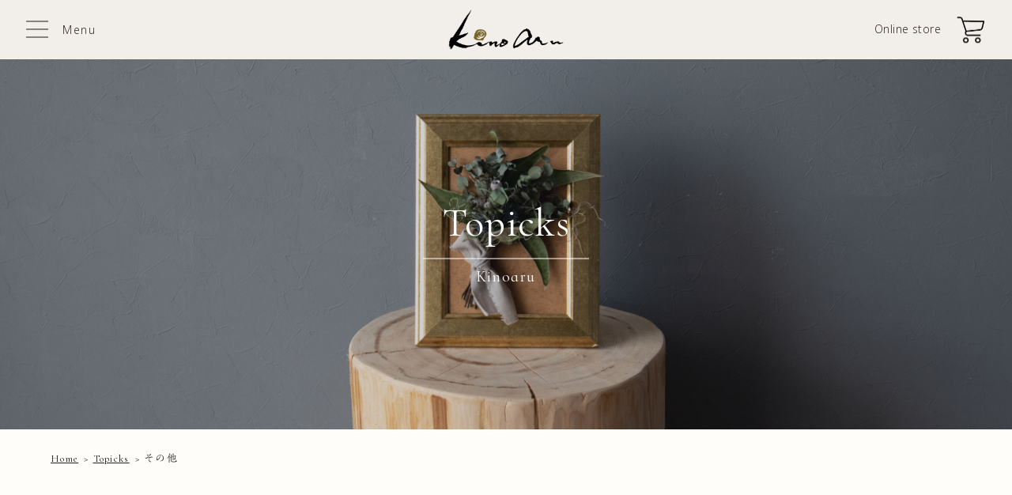

--- FILE ---
content_type: text/html; charset=UTF-8
request_url: https://kinoaru.jp/category/other/
body_size: 39353
content:



<!DOCTYPE html>
<html lang="ja">
<head>
    <meta charset="UTF-8">
    
    <link rel="index" href="https://kinoaru.jp/" />

    
    <!--OGP-->
    <head prefix="og: http://ogp.me/ns# fb: http://ogp.me/ns/fb# website: http://ogp.me/ns/website#">
	<meta property="og:url" content="https://kinoaru.jp/" />
	<meta property="og:type" content="website" />
	<meta property="og:title" content="kinoaru[キノアル]｜丸太と自然素材のインテリアと雑貨" />
	<meta property="og:description" content="kinoaru（キノアル）では丸太と自然素材で手作りしたインテリアと雑貨たちを販売しています。丸太スツール、丸太スライス、まな板などで木のある生活・木のある日常・木のある風景をお届けします。" />
	<meta property="og:site_name" content="kinoaru" />
	<meta property="og:image" content="https://kinoaru.jp/wp-content/themes/kinoaru/img/ogp.jpg" />



    <meta name="viewport" content="width=device-width, initial-scale=1, minimum-scale=1">
    	<title>トピックス｜kinoaru（キノアル）</title>
	<meta name="description" content="kinoaru（キノアル）からのお知らせやイベント・木のある暮らしのコラムなどの情報をお届けします。">
	    <meta name="keywords" content="丸太,スツール,キノアル,木のある,Kinoaru">
    
    <!--Google Fonts-->
    <link rel="preconnect" href="https://fonts.gstatic.com">
    <link href="https://fonts.googleapis.com/css2?family=Cormorant+Infant&family=Noto+Sans+JP:wght@300;500&family=Open+Sans:wght@300&display=swap" rel="stylesheet">
    
    <!--さくらサーバー WEBフォント-->
    <script type="text/javascript" src="//webfonts.sakura.ne.jp/js/sakurav3.js"></script>
    
    <!--favicon-->
    <link rel="shortcut icon" href="https://kinoaru.jp/wp-content/themes/kinoaru/img/favicon.ico">
    
    <!--css-->
	<link rel="stylesheet" href="https://kinoaru.jp/wp-content/themes/kinoaru/css/reset.css">
	<link rel="stylesheet" href="https://kinoaru.jp/wp-content/themes/kinoaru/style.css">
	<link rel="stylesheet" href="https://kinoaru.jp/wp-content/themes/kinoaru/css/topics.css">

    
    <!--slick-->
    <link rel="stylesheet" href="https://kinoaru.jp/wp-content/themes/kinoaru/slick/slick.css">
    <link rel="stylesheet" href="https://kinoaru.jp/wp-content/themes/kinoaru/slick/slick-theme.css">
    
    
    <!-- Global site tag (gtag.js) - Google Analytics -->
	<script async src="https://www.googletagmanager.com/gtag/js?id=G-387LNT7T59"></script>
	<script>
	  window.dataLayer = window.dataLayer || [];
	  function gtag(){dataLayer.push(arguments);}
	  gtag('js', new Date());
	
	  gtag('config', 'G-387LNT7T59');
	</script>
    
    <meta name='robots' content='max-image-preview:large' />
<link rel="alternate" type="application/rss+xml" title="kinoaruキノアル &raquo; その他 カテゴリーのフィード" href="https://kinoaru.jp/category/other/feed/" />
<style id='wp-img-auto-sizes-contain-inline-css' type='text/css'>
img:is([sizes=auto i],[sizes^="auto," i]){contain-intrinsic-size:3000px 1500px}
/*# sourceURL=wp-img-auto-sizes-contain-inline-css */
</style>
<link rel='stylesheet' id='sb_instagram_styles-css' href='https://kinoaru.jp/wp-content/plugins/instagram-feed/css/sbi-styles.min.css?ver=2.9.2' type='text/css' media='all' />
<style id='wp-emoji-styles-inline-css' type='text/css'>

	img.wp-smiley, img.emoji {
		display: inline !important;
		border: none !important;
		box-shadow: none !important;
		height: 1em !important;
		width: 1em !important;
		margin: 0 0.07em !important;
		vertical-align: -0.1em !important;
		background: none !important;
		padding: 0 !important;
	}
/*# sourceURL=wp-emoji-styles-inline-css */
</style>
<style id='wp-block-library-inline-css' type='text/css'>
:root{--wp-block-synced-color:#7a00df;--wp-block-synced-color--rgb:122,0,223;--wp-bound-block-color:var(--wp-block-synced-color);--wp-editor-canvas-background:#ddd;--wp-admin-theme-color:#007cba;--wp-admin-theme-color--rgb:0,124,186;--wp-admin-theme-color-darker-10:#006ba1;--wp-admin-theme-color-darker-10--rgb:0,107,160.5;--wp-admin-theme-color-darker-20:#005a87;--wp-admin-theme-color-darker-20--rgb:0,90,135;--wp-admin-border-width-focus:2px}@media (min-resolution:192dpi){:root{--wp-admin-border-width-focus:1.5px}}.wp-element-button{cursor:pointer}:root .has-very-light-gray-background-color{background-color:#eee}:root .has-very-dark-gray-background-color{background-color:#313131}:root .has-very-light-gray-color{color:#eee}:root .has-very-dark-gray-color{color:#313131}:root .has-vivid-green-cyan-to-vivid-cyan-blue-gradient-background{background:linear-gradient(135deg,#00d084,#0693e3)}:root .has-purple-crush-gradient-background{background:linear-gradient(135deg,#34e2e4,#4721fb 50%,#ab1dfe)}:root .has-hazy-dawn-gradient-background{background:linear-gradient(135deg,#faaca8,#dad0ec)}:root .has-subdued-olive-gradient-background{background:linear-gradient(135deg,#fafae1,#67a671)}:root .has-atomic-cream-gradient-background{background:linear-gradient(135deg,#fdd79a,#004a59)}:root .has-nightshade-gradient-background{background:linear-gradient(135deg,#330968,#31cdcf)}:root .has-midnight-gradient-background{background:linear-gradient(135deg,#020381,#2874fc)}:root{--wp--preset--font-size--normal:16px;--wp--preset--font-size--huge:42px}.has-regular-font-size{font-size:1em}.has-larger-font-size{font-size:2.625em}.has-normal-font-size{font-size:var(--wp--preset--font-size--normal)}.has-huge-font-size{font-size:var(--wp--preset--font-size--huge)}.has-text-align-center{text-align:center}.has-text-align-left{text-align:left}.has-text-align-right{text-align:right}.has-fit-text{white-space:nowrap!important}#end-resizable-editor-section{display:none}.aligncenter{clear:both}.items-justified-left{justify-content:flex-start}.items-justified-center{justify-content:center}.items-justified-right{justify-content:flex-end}.items-justified-space-between{justify-content:space-between}.screen-reader-text{border:0;clip-path:inset(50%);height:1px;margin:-1px;overflow:hidden;padding:0;position:absolute;width:1px;word-wrap:normal!important}.screen-reader-text:focus{background-color:#ddd;clip-path:none;color:#444;display:block;font-size:1em;height:auto;left:5px;line-height:normal;padding:15px 23px 14px;text-decoration:none;top:5px;width:auto;z-index:100000}html :where(.has-border-color){border-style:solid}html :where([style*=border-top-color]){border-top-style:solid}html :where([style*=border-right-color]){border-right-style:solid}html :where([style*=border-bottom-color]){border-bottom-style:solid}html :where([style*=border-left-color]){border-left-style:solid}html :where([style*=border-width]){border-style:solid}html :where([style*=border-top-width]){border-top-style:solid}html :where([style*=border-right-width]){border-right-style:solid}html :where([style*=border-bottom-width]){border-bottom-style:solid}html :where([style*=border-left-width]){border-left-style:solid}html :where(img[class*=wp-image-]){height:auto;max-width:100%}:where(figure){margin:0 0 1em}html :where(.is-position-sticky){--wp-admin--admin-bar--position-offset:var(--wp-admin--admin-bar--height,0px)}@media screen and (max-width:600px){html :where(.is-position-sticky){--wp-admin--admin-bar--position-offset:0px}}

/*# sourceURL=wp-block-library-inline-css */
</style><style id='global-styles-inline-css' type='text/css'>
:root{--wp--preset--aspect-ratio--square: 1;--wp--preset--aspect-ratio--4-3: 4/3;--wp--preset--aspect-ratio--3-4: 3/4;--wp--preset--aspect-ratio--3-2: 3/2;--wp--preset--aspect-ratio--2-3: 2/3;--wp--preset--aspect-ratio--16-9: 16/9;--wp--preset--aspect-ratio--9-16: 9/16;--wp--preset--color--black: #000000;--wp--preset--color--cyan-bluish-gray: #abb8c3;--wp--preset--color--white: #ffffff;--wp--preset--color--pale-pink: #f78da7;--wp--preset--color--vivid-red: #cf2e2e;--wp--preset--color--luminous-vivid-orange: #ff6900;--wp--preset--color--luminous-vivid-amber: #fcb900;--wp--preset--color--light-green-cyan: #7bdcb5;--wp--preset--color--vivid-green-cyan: #00d084;--wp--preset--color--pale-cyan-blue: #8ed1fc;--wp--preset--color--vivid-cyan-blue: #0693e3;--wp--preset--color--vivid-purple: #9b51e0;--wp--preset--gradient--vivid-cyan-blue-to-vivid-purple: linear-gradient(135deg,rgb(6,147,227) 0%,rgb(155,81,224) 100%);--wp--preset--gradient--light-green-cyan-to-vivid-green-cyan: linear-gradient(135deg,rgb(122,220,180) 0%,rgb(0,208,130) 100%);--wp--preset--gradient--luminous-vivid-amber-to-luminous-vivid-orange: linear-gradient(135deg,rgb(252,185,0) 0%,rgb(255,105,0) 100%);--wp--preset--gradient--luminous-vivid-orange-to-vivid-red: linear-gradient(135deg,rgb(255,105,0) 0%,rgb(207,46,46) 100%);--wp--preset--gradient--very-light-gray-to-cyan-bluish-gray: linear-gradient(135deg,rgb(238,238,238) 0%,rgb(169,184,195) 100%);--wp--preset--gradient--cool-to-warm-spectrum: linear-gradient(135deg,rgb(74,234,220) 0%,rgb(151,120,209) 20%,rgb(207,42,186) 40%,rgb(238,44,130) 60%,rgb(251,105,98) 80%,rgb(254,248,76) 100%);--wp--preset--gradient--blush-light-purple: linear-gradient(135deg,rgb(255,206,236) 0%,rgb(152,150,240) 100%);--wp--preset--gradient--blush-bordeaux: linear-gradient(135deg,rgb(254,205,165) 0%,rgb(254,45,45) 50%,rgb(107,0,62) 100%);--wp--preset--gradient--luminous-dusk: linear-gradient(135deg,rgb(255,203,112) 0%,rgb(199,81,192) 50%,rgb(65,88,208) 100%);--wp--preset--gradient--pale-ocean: linear-gradient(135deg,rgb(255,245,203) 0%,rgb(182,227,212) 50%,rgb(51,167,181) 100%);--wp--preset--gradient--electric-grass: linear-gradient(135deg,rgb(202,248,128) 0%,rgb(113,206,126) 100%);--wp--preset--gradient--midnight: linear-gradient(135deg,rgb(2,3,129) 0%,rgb(40,116,252) 100%);--wp--preset--font-size--small: 13px;--wp--preset--font-size--medium: 20px;--wp--preset--font-size--large: 36px;--wp--preset--font-size--x-large: 42px;--wp--preset--spacing--20: 0.44rem;--wp--preset--spacing--30: 0.67rem;--wp--preset--spacing--40: 1rem;--wp--preset--spacing--50: 1.5rem;--wp--preset--spacing--60: 2.25rem;--wp--preset--spacing--70: 3.38rem;--wp--preset--spacing--80: 5.06rem;--wp--preset--shadow--natural: 6px 6px 9px rgba(0, 0, 0, 0.2);--wp--preset--shadow--deep: 12px 12px 50px rgba(0, 0, 0, 0.4);--wp--preset--shadow--sharp: 6px 6px 0px rgba(0, 0, 0, 0.2);--wp--preset--shadow--outlined: 6px 6px 0px -3px rgb(255, 255, 255), 6px 6px rgb(0, 0, 0);--wp--preset--shadow--crisp: 6px 6px 0px rgb(0, 0, 0);}:where(.is-layout-flex){gap: 0.5em;}:where(.is-layout-grid){gap: 0.5em;}body .is-layout-flex{display: flex;}.is-layout-flex{flex-wrap: wrap;align-items: center;}.is-layout-flex > :is(*, div){margin: 0;}body .is-layout-grid{display: grid;}.is-layout-grid > :is(*, div){margin: 0;}:where(.wp-block-columns.is-layout-flex){gap: 2em;}:where(.wp-block-columns.is-layout-grid){gap: 2em;}:where(.wp-block-post-template.is-layout-flex){gap: 1.25em;}:where(.wp-block-post-template.is-layout-grid){gap: 1.25em;}.has-black-color{color: var(--wp--preset--color--black) !important;}.has-cyan-bluish-gray-color{color: var(--wp--preset--color--cyan-bluish-gray) !important;}.has-white-color{color: var(--wp--preset--color--white) !important;}.has-pale-pink-color{color: var(--wp--preset--color--pale-pink) !important;}.has-vivid-red-color{color: var(--wp--preset--color--vivid-red) !important;}.has-luminous-vivid-orange-color{color: var(--wp--preset--color--luminous-vivid-orange) !important;}.has-luminous-vivid-amber-color{color: var(--wp--preset--color--luminous-vivid-amber) !important;}.has-light-green-cyan-color{color: var(--wp--preset--color--light-green-cyan) !important;}.has-vivid-green-cyan-color{color: var(--wp--preset--color--vivid-green-cyan) !important;}.has-pale-cyan-blue-color{color: var(--wp--preset--color--pale-cyan-blue) !important;}.has-vivid-cyan-blue-color{color: var(--wp--preset--color--vivid-cyan-blue) !important;}.has-vivid-purple-color{color: var(--wp--preset--color--vivid-purple) !important;}.has-black-background-color{background-color: var(--wp--preset--color--black) !important;}.has-cyan-bluish-gray-background-color{background-color: var(--wp--preset--color--cyan-bluish-gray) !important;}.has-white-background-color{background-color: var(--wp--preset--color--white) !important;}.has-pale-pink-background-color{background-color: var(--wp--preset--color--pale-pink) !important;}.has-vivid-red-background-color{background-color: var(--wp--preset--color--vivid-red) !important;}.has-luminous-vivid-orange-background-color{background-color: var(--wp--preset--color--luminous-vivid-orange) !important;}.has-luminous-vivid-amber-background-color{background-color: var(--wp--preset--color--luminous-vivid-amber) !important;}.has-light-green-cyan-background-color{background-color: var(--wp--preset--color--light-green-cyan) !important;}.has-vivid-green-cyan-background-color{background-color: var(--wp--preset--color--vivid-green-cyan) !important;}.has-pale-cyan-blue-background-color{background-color: var(--wp--preset--color--pale-cyan-blue) !important;}.has-vivid-cyan-blue-background-color{background-color: var(--wp--preset--color--vivid-cyan-blue) !important;}.has-vivid-purple-background-color{background-color: var(--wp--preset--color--vivid-purple) !important;}.has-black-border-color{border-color: var(--wp--preset--color--black) !important;}.has-cyan-bluish-gray-border-color{border-color: var(--wp--preset--color--cyan-bluish-gray) !important;}.has-white-border-color{border-color: var(--wp--preset--color--white) !important;}.has-pale-pink-border-color{border-color: var(--wp--preset--color--pale-pink) !important;}.has-vivid-red-border-color{border-color: var(--wp--preset--color--vivid-red) !important;}.has-luminous-vivid-orange-border-color{border-color: var(--wp--preset--color--luminous-vivid-orange) !important;}.has-luminous-vivid-amber-border-color{border-color: var(--wp--preset--color--luminous-vivid-amber) !important;}.has-light-green-cyan-border-color{border-color: var(--wp--preset--color--light-green-cyan) !important;}.has-vivid-green-cyan-border-color{border-color: var(--wp--preset--color--vivid-green-cyan) !important;}.has-pale-cyan-blue-border-color{border-color: var(--wp--preset--color--pale-cyan-blue) !important;}.has-vivid-cyan-blue-border-color{border-color: var(--wp--preset--color--vivid-cyan-blue) !important;}.has-vivid-purple-border-color{border-color: var(--wp--preset--color--vivid-purple) !important;}.has-vivid-cyan-blue-to-vivid-purple-gradient-background{background: var(--wp--preset--gradient--vivid-cyan-blue-to-vivid-purple) !important;}.has-light-green-cyan-to-vivid-green-cyan-gradient-background{background: var(--wp--preset--gradient--light-green-cyan-to-vivid-green-cyan) !important;}.has-luminous-vivid-amber-to-luminous-vivid-orange-gradient-background{background: var(--wp--preset--gradient--luminous-vivid-amber-to-luminous-vivid-orange) !important;}.has-luminous-vivid-orange-to-vivid-red-gradient-background{background: var(--wp--preset--gradient--luminous-vivid-orange-to-vivid-red) !important;}.has-very-light-gray-to-cyan-bluish-gray-gradient-background{background: var(--wp--preset--gradient--very-light-gray-to-cyan-bluish-gray) !important;}.has-cool-to-warm-spectrum-gradient-background{background: var(--wp--preset--gradient--cool-to-warm-spectrum) !important;}.has-blush-light-purple-gradient-background{background: var(--wp--preset--gradient--blush-light-purple) !important;}.has-blush-bordeaux-gradient-background{background: var(--wp--preset--gradient--blush-bordeaux) !important;}.has-luminous-dusk-gradient-background{background: var(--wp--preset--gradient--luminous-dusk) !important;}.has-pale-ocean-gradient-background{background: var(--wp--preset--gradient--pale-ocean) !important;}.has-electric-grass-gradient-background{background: var(--wp--preset--gradient--electric-grass) !important;}.has-midnight-gradient-background{background: var(--wp--preset--gradient--midnight) !important;}.has-small-font-size{font-size: var(--wp--preset--font-size--small) !important;}.has-medium-font-size{font-size: var(--wp--preset--font-size--medium) !important;}.has-large-font-size{font-size: var(--wp--preset--font-size--large) !important;}.has-x-large-font-size{font-size: var(--wp--preset--font-size--x-large) !important;}
/*# sourceURL=global-styles-inline-css */
</style>

<style id='classic-theme-styles-inline-css' type='text/css'>
/*! This file is auto-generated */
.wp-block-button__link{color:#fff;background-color:#32373c;border-radius:9999px;box-shadow:none;text-decoration:none;padding:calc(.667em + 2px) calc(1.333em + 2px);font-size:1.125em}.wp-block-file__button{background:#32373c;color:#fff;text-decoration:none}
/*# sourceURL=/wp-includes/css/classic-themes.min.css */
</style>
<link rel='stylesheet' id='wp-pagenavi-css' href='https://kinoaru.jp/wp-content/plugins/wp-pagenavi/pagenavi-css.css?ver=2.70' type='text/css' media='all' />
<link rel="https://api.w.org/" href="https://kinoaru.jp/wp-json/" /><link rel="alternate" title="JSON" type="application/json" href="https://kinoaru.jp/wp-json/wp/v2/categories/1" /><link rel="EditURI" type="application/rsd+xml" title="RSD" href="https://kinoaru.jp/xmlrpc.php?rsd" />
    
</head>

<body>

<header class="header_wrap">
    <div class="header_inner">
        <div id="menu_btn">
            <div>
                <!--メニューボタン-->
                <span></span>
                <span></span>
                <span></span>
            </div>
            <p>Menu</p>
        </div><!--.menu_btn-->

        <h4 class="logo">
            <a href="https://kinoaru.jp">
                <img src="https://kinoaru.jp/wp-content/themes/kinoaru/img/common/logo.png" alt="木のある｜Kinoaru[キノアル]">
            </a>
        </h4><!--.logo-->

        <div class="toShop">
            <a href="https://kinoaru.shop-pro.jp/" target="_blank" rel="noopener" onClick="gtag('event','head_linkshop');">
                <p>Online store</p>
                <div class="toShop_img"><img src="https://kinoaru.jp/wp-content/themes/kinoaru/img/common/cart.png" alt="キノアル　ショップサイトへ"></div>
            </a>
        </div><!--.toShop-->

    </div><!--.header_inner-->

    <nav class="globalNav">
        <div class="w508">
            <ul class="gNav_lv1">
                <li><span><a href="https://kinoaru.jp/concept">Concept</a></span>
                    <ul class="gNav_lv2">
                        <li><a href="https://kinoaru.jp/concept">コンセプト</a></li>
                        <li><a href="https://kinoaru.jp/concept/fromhita">日田の森から</a></li>
                        <li><a href="https://kinoaru.jp/concept/sustainable">サスティナブル</a></li>
                    </ul><!--.gNav_lv2-->
                </li>
                <li><span><a href="https://kinoaru.jp/product/stool">Product</a></span>
                    <ul class="gNav_lv2">
                        <li><a href="https://kinoaru.jp/product/stool">丸太スツール</a></li>
                        <li><a href="https://kinoaru.jp/product/slice">丸太スライス</a></li>
                        <li><a href="https://kinoaru.jp/product/cuttingboard">銀杏まな板</a></li>
                    </ul><!--.gNav_lv2-->
                </li>
                <li><span><a href="https://kinoaru.jp/topics">Topics</a></span>
                    <ul class="gNav_lv2">
                        <li><a href="https://kinoaru.jp/category/news">お知らせ</a></li>
                        <li><a href="https://kinoaru.jp/category/event">イベント</a></li>
                        <li><a href="https://kinoaru.jp/category/lifestyle">木のある暮らし</a></li>
                        <li><a href="https://kinoaru.jp/category/other">その他</a></li>
                    </ul><!--.gNav_lv2-->
                </li>
                <li>
                    <ul class="gNav_lv2 gNav_lv2__last">
                        <li><a href="https://kinoaru.jp/company">会社概要</a></li>
                        <li><a href="https://kinoaru.jp/contact">お問い合わせ</a></li>
                        <li><a href="https://kinoaru.jp/privacy">プライバシーポリシー</a></li>
                        <li><a href="https://www.instagram.com/kinoaru.jp/" target="_blank" rel="noopener"><img src="https://kinoaru.jp/wp-content/themes/kinoaru/img/common/insta-white.png" alt="インスタグラム"></a></li>
                    </ul><!--.gNav_lv2-->
                </li>
            </ul><!--.gNav_lv1-->

        </div><!--.w508-->

    </nav><!--.globalNav-->

</header><!--.header_wrap-->





<section class="topicks page">
   
   <!--ヘッダー部分--------------------->
   <div class="page_head">
       <div class="page_head_txt">
           <hgroup>
               <h3 class="page_head_en">Topicks</h3>
               <h2 class="page_head_ja">Kinoaru</h2>
           </hgroup>
       </div>
   </div><!--.page_head-->
   
   <!--パンくず--------------------->
   <div class="pankuzu">
       <div class="w1260">
           <ul>
               <li><a href="https://kinoaru.jp">Home</a>&gt;</li>
               <li><a href="https://kinoaru.jp/topics">Topicks</a>&gt;</li>
               <li>その他</li>
           </ul>
       </div><!--.w1260-->
   </div>
   

   <!--コンテンツ--------------------->
   <div class="w1260">
       <section class="topicks_cnt">
           <!--カテゴリー--------------------->
           


			<nav class="topicks_cnt_cat">
               <ul class="topicks_cnt_catPC">
                   <li ><a href="https://kinoaru.jp/topics">全て</a></li>
                   <li ><a href="https://kinoaru.jp/category/news">お知らせ</a></li>
                   <li ><a href="https://kinoaru.jp/category/event">イベント</a></li>
                   <li ><a href="https://kinoaru.jp/category/lifestyle">木のある暮らし</a></li>
                   <li  class="current"><a href="https://kinoaru.jp/category/other">その他</a></li>
               </ul><!--.topicks_cnt_catPC-->

               <select class="topicks_cnt_catSP serif" onChange="location.href=value;">
	               <option value="">カテゴリー</option>
                   <option value="https://kinoaru.jp/topics">全て</option>
                   <option value="https://kinoaru.jp/category/news">お知らせ</option>
                   <option value="https://kinoaru.jp/category/event">イベント</option>
                   <option value="https://kinoaru.jp/category/lifestyle">木のある暮らし</option>
                   <option value="https://kinoaru.jp/category/other">その他</option>
               </select><!--.topicks_cnt_catSP-->

           </nav><!--.topicks_cnt_cat-->
 
           
           <!--記事--------------------->
           <div>
	           <div class="article_all">
		          								
					<article class="article_sgl">
                       <a href="https://kinoaru.jp/2024/02/02/3058/">
                           <div>
                               <div class="article_sgl_img">
                                   <img src="https://kinoaru.jp/wp-content/uploads/2024/02/tate_01_color-e1738129762833.jpg"  alt="第5期福岡県SDGs登録事業者として登録されました"/>
                               </div><!--.article_body_img-->
                               
                               <h3 class="article_sgl_ttl gothic">第5期福岡県SDGs登録事業者として登録されました</h3>
                               
                               <div class="article_sgl_info">
                                   <p class="tag">お知らせ｜</p>
                                   <p><time>2024.2.2</time></p>
                               </div><!--.article_head_info-->
               
                           </div><!--.-->
                       </a>
                   </article>
   		            
		            	

                                   
               </div><!--.article_all-->
               
               <div class="page-navi">
		            		       </div><!--.page-navi-->
           </div>
  
       </section><!--.topicks_cnt-->
       
   </div><!--.w1260-->
    
</section><!--.topicks-->

	
<!--フッター-------------->

<!--フッター--------------------->
<footer class="footer_wrap">
   <div class="footer_inner">
       <div class="footer_inner_top">
           <div>
               <div class="btn btn_white">
                   <a href="https://kinoaru.jp/product/stool" onClick="gtag('event','foot_product');">Product</a>
               </div><!--.btn-->
           </div>

           <div>
               <div class="btn btn_white">
                   <a href="https://kinoaru.jp/concept" onClick="gtag('event','foot_concept');">Concept</a>
               </div><!--.btn-->
           </div>

       </div><!--.footer_inner_top-->

       <div class="footer_inner_middle">
           <div class="btn btn_white">
               <a href="https://kinoaru.shop-pro.jp/" target="_blank" rel="noopener" onClick="gtag('event','foot_linkshop');"><i><img src="https://kinoaru.jp/wp-content/themes/kinoaru/img/common/cart-footer.png" alt="キノアル オンラインストア"></i>Online store</a>
           </div><!--.btn-->

       </div><!--.footer_inner_middle-->

       <div class="footer_inner_bottom">
           <div>
               <div class="footer_logo">
                   <a href="https://kinoaru.jp">
                       <img src="https://kinoaru.jp/wp-content/themes/kinoaru/img/common/logo.png" alt="Kinoaru（キノアル）">
                   </a>
               </div><!--.footer_logo-->

               <div class="footer_sns">
                   <a href="https://www.instagram.com/kinoaru.jp/" target="_blank" rel="noopener">
                       <img src="https://kinoaru.jp/wp-content/themes/kinoaru/img/common/insta.png" alt="インスタグラム">
                   </a>
               </div><!--.footer_sns-->
           </div>

           <p class="copyright"><small>© 2021 Kinoaru. All rights reserved</small></p>

       </div><!--.footer_inner_bottom-->
   </div><!--.footer_inner-->



</footer><!--.footer_wrap-->
    
        
<script src="https://ajax.googleapis.com/ajax/libs/jquery/3.1.0/jquery.min.js"></script>
<script src="https://kinoaru.jp/wp-content/themes/kinoaru/js/base.js"></script>


<!----------index.php---------->
<!--スライダー-->
<script src="https://kinoaru.jp/wp-content/themes/kinoaru/slick/slick.min.js"></script>
<script>
//メインイメージスライダー
$(function(){
    $('.mainSlick').slick({
        autoplay: true, //自動再生
        autoplaySpeed: 7000, //自動再生の時間間隔
        fade: true, //フェードインアウト
        arrows: false, //矢印ボタンを非表示
//            infinite: true, //スライドのループ有効化
        speed: 2200, //切り替えのスピード（小さくすると速くなる）
//            centerMode: true, //画面中央に画像を位置取り
        pauseOnHover: false, //ホバー時にもストップしない
        pauseOnFocus: false, //フォーカス時にもストップしない
        responsive: [{
            breakpoint: 768, //ブレークポイント
            settings: {
                autoplaySpeed: 6000, //自動再生の時間間隔
            }
        }]
    });
});
$(window).on('resize orientationchange', function() {
    $('.mainSlick').slick('resize');
});
$('.mainSlick').on('touchmove', function(event, slick, currentSlide, nextSlide){
    $('.mainSlick').slick('slickPlay');
});
</script>
    

<!--プロダクトの切替-->
<script>  
$(function(){
    $('.product_btn_next').on('click',function(){

        var imgSrc1 = $('#product_cnt1 img').attr('src');
        $('#product_cnt3 img').fadeOut(50, function() {
            $('#product_cnt3 img').attr('src', imgSrc1).on('load', function() {
                 $(this).fadeIn();
            })
        })
        var imgSrc2 = $('#product_cnt2 img').attr('src');
        $('#product_cnt1 img').fadeOut(50, function() {
            $('#product_cnt1 img').attr('src', imgSrc2).on('load', function() {
                 $(this).fadeIn();
            })
        })
        var imgSrc3 = $('#product_cnt3 img').attr('src');
        $('#product_cnt2 img').fadeOut(50, function() {
            $('#product_cnt2 img').attr('src', imgSrc3).on('load', function() {
                 $(this).fadeIn();
            })
        })
//        var imgSrc4 = $('#product_cnt4 img').attr('src');
//        $('#product_cnt3 img').fadeOut(50, function() {
//            $('#product_cnt3 img').attr('src', imgSrc4).on('load', function() {
//                 $(this).fadeIn();
//            })
//        })
        
        var title1 = $('#product_cnt1 .product_cnt_ttl').text();
        var title2 = $('#product_cnt2 .product_cnt_ttl').text();
        var title3 = $('#product_cnt3 .product_cnt_ttl').text();
//        var title4 = $('#product_cnt4 .product_cnt_ttl').text();
//        $('#product_cnt4 .product_cnt_ttl').text(title1);
        $('#product_cnt1 .product_cnt_ttl').text(title2);
        $('#product_cnt2 .product_cnt_ttl').text(title3);
        $('#product_cnt3 .product_cnt_ttl').text(title1);
        
        var lead1 = $('#product_cnt1 p').text();
        var lead2 = $('#product_cnt2 p').text();
        var lead3 = $('#product_cnt3 p').text();
//        var lead4 = $('#product_cnt4 p').text();
//        $('#product_cnt4 p').text(lead1);
        $('#product_cnt1 p').text(lead2);
        $('#product_cnt2 p').text(lead3);
        $('#product_cnt3 p').text(lead1);
        
        var link1 = $('#product_cnt1 a').attr('href');
        var link2 = $('#product_cnt2 a').attr('href');
        var link3 = $('#product_cnt3 a').attr('href');
//        var link4 = $('#product_cnt4 a').attr('href');
//        $('#product_cnt4 a').attr('href', link1)
        $('#product_cnt1 a').attr('href', link2);
        $('#product_cnt2 a').attr('href', link3);
        $('#product_cnt3 a').attr('href', link1);
        
    });
});

$(function(){
    $('.product_btn_prev').on('click',function(){

        var imgSrc1 = $('#product_cnt1 img').attr('src');
        $('#product_cnt2 img').fadeOut(50, function() {
            $('#product_cnt2 img').attr('src', imgSrc1).on('load', function() {
                 $(this).fadeIn();
            })
        })
        var imgSrc2 = $('#product_cnt2 img').attr('src');
        $('#product_cnt3 img').fadeOut(50, function() {
            $('#product_cnt3 img').attr('src', imgSrc2).on('load', function() {
                 $(this).fadeIn();
            })
        })
        var imgSrc3 = $('#product_cnt3 img').attr('src');
        $('#product_cnt1 img').fadeOut(50, function() {
            $('#product_cnt1 img').attr('src', imgSrc3).on('load', function() {
                 $(this).fadeIn();
            })
        })
//        var imgSrc4 = $('#product_cnt4 img').attr('src');
//        $('#product_cnt1 img').fadeOut(50, function() {
//            $('#product_cnt1 img').attr('src', imgSrc4).on('load', function() {
//                 $(this).fadeIn();
//            })
//        })
        
        var title1 = $('#product_cnt1 .product_cnt_ttl').text();
        var title2 = $('#product_cnt2 .product_cnt_ttl').text();
        var title3 = $('#product_cnt3 .product_cnt_ttl').text();
//        var title4 = $('#product_cnt4 .product_cnt_ttl').text();
        $('#product_cnt2 .product_cnt_ttl').text(title1);
        $('#product_cnt3 .product_cnt_ttl').text(title2);
        $('#product_cnt1 .product_cnt_ttl').text(title3);
//        $('#product_cnt1 .product_cnt_ttl').text(title4);
        
        var lead1 = $('#product_cnt1 p').text();
        var lead2 = $('#product_cnt2 p').text();
        var lead3 = $('#product_cnt3 p').text();
//        var lead4 = $('#product_cnt4 p').text();
        $('#product_cnt2 p').text(lead1);
        $('#product_cnt3 p').text(lead2);
        $('#product_cnt1 p').text(lead3);
//        $('#product_cnt1 p').text(lead4);
        
        var link1 = $('#product_cnt1 a').attr('href');
        var link2 = $('#product_cnt2 a').attr('href');
        var link3 = $('#product_cnt3 a').attr('href');
//        var link4 = $('#product_cnt4 a').attr('href');
        $('#product_cnt2 a').attr('href', link1);
        $('#product_cnt3 a').attr('href', link2);
        $('#product_cnt1 a').attr('href', link3);
//        $('#product_cnt1 a').attr('href', link4)
        
    });
});
</script>

<!--よくある質問のレイアウト-->
<script>  
$(window).on('load resize', function(){
    var winW = window.innerWidth ;
    var devW = 768;
    var figure1 = $('#question_cnt1 figure');
    var figure2 = $('#question_cnt2 figure');
    var figure3 = $('#question_cnt3 figure');
    var dd1 = $('#question_cnt1 dd');
    var dd2 = $('#question_cnt2 dd');
    var dd3 = $('#question_cnt3 dd');
    
    if (winW > devW) {
        dd1.appendTo('#question_cnt1 .variable');
        dd2.appendTo('#question_cnt2 .variable');
        dd3.appendTo('#question_cnt3 .variable');
        figure1.prependTo('#question_cnt1');
        figure2.prependTo('#question_cnt2');
        figure3.prependTo('#question_cnt3');
    } else {
        figure1.prependTo('#question_cnt1 .variable');
        figure2.prependTo('#question_cnt2 .variable');
        figure3.prependTo('#question_cnt3 .variable');
        dd1.appendTo('#question_cnt1');
        dd2.appendTo('#question_cnt2');
        dd3.appendTo('#question_cnt3');
    }
});
</script>


<!--インスタグラムフィード-->
<script src="http://www.yanagawa.ac.jp/wp-content/themes/yanagawa-kindergarten/js/jquery.instagramFeed.js"></script>
<script>
$(window).on('load resize', function(){
  var winW = $(window).width();
  var devW = 768;

  if (winW <= devW) {
        $.instagramFeed({
            'username': 'kinoaru.jp',
            'container': "#instafeed",
            'display_profile': false,
            'display_biography': false,
            'display_gallery': true,
            'callback': null,
            'styling': false,
            'items': 6
        });
  } else {
	  
        $.instagramFeed({
            'username': 'kinoaru.jp',
            'container': "#instafeed",
            'display_profile': false,
            'display_biography': false,
            'display_gallery': true,
            'callback': null,
            'styling': false,
            'items': 5
        });
  }
});
</script>


<!----------product.php---------->
<!--スライダー-->
<!--<script src="slick/slick.min.js"></script>-->
<script>
$(function(){
    $('.product_slick').slick({
        autoplay: true, //自動再生
        autoplaySpeed: 7000, //自動再生の時間間隔
        infinite: true, //スライドのループ有効化
        speed: 2200, //切り替えのスピード（小さくすると速くなる）
        centerMode: true, //画面中央に画像を位置取り
        variableWidth: true, //幅指定を可能にする
        arrows: true, //矢印ボタンを表示
        dots: true, //ドットのナビゲーションを表示
        responsive: [{
            breakpoint: 768, //ブレークポイント
            settings: {
                arrows: false, //矢印ボタンを非表示
                centerMode: false,
                variableWidth: false,
            }
        }]
    });
});
</script>

<script type="speculationrules">
{"prefetch":[{"source":"document","where":{"and":[{"href_matches":"/*"},{"not":{"href_matches":["/wp-*.php","/wp-admin/*","/wp-content/uploads/*","/wp-content/*","/wp-content/plugins/*","/wp-content/themes/kinoaru/*","/*\\?(.+)"]}},{"not":{"selector_matches":"a[rel~=\"nofollow\"]"}},{"not":{"selector_matches":".no-prefetch, .no-prefetch a"}}]},"eagerness":"conservative"}]}
</script>
<!-- Instagram Feed JS -->
<script type="text/javascript">
var sbiajaxurl = "https://kinoaru.jp/wp-admin/admin-ajax.php";
</script>
<script id="wp-emoji-settings" type="application/json">
{"baseUrl":"https://s.w.org/images/core/emoji/17.0.2/72x72/","ext":".png","svgUrl":"https://s.w.org/images/core/emoji/17.0.2/svg/","svgExt":".svg","source":{"concatemoji":"https://kinoaru.jp/wp-includes/js/wp-emoji-release.min.js?ver=6.9"}}
</script>
<script type="module">
/* <![CDATA[ */
/*! This file is auto-generated */
const a=JSON.parse(document.getElementById("wp-emoji-settings").textContent),o=(window._wpemojiSettings=a,"wpEmojiSettingsSupports"),s=["flag","emoji"];function i(e){try{var t={supportTests:e,timestamp:(new Date).valueOf()};sessionStorage.setItem(o,JSON.stringify(t))}catch(e){}}function c(e,t,n){e.clearRect(0,0,e.canvas.width,e.canvas.height),e.fillText(t,0,0);t=new Uint32Array(e.getImageData(0,0,e.canvas.width,e.canvas.height).data);e.clearRect(0,0,e.canvas.width,e.canvas.height),e.fillText(n,0,0);const a=new Uint32Array(e.getImageData(0,0,e.canvas.width,e.canvas.height).data);return t.every((e,t)=>e===a[t])}function p(e,t){e.clearRect(0,0,e.canvas.width,e.canvas.height),e.fillText(t,0,0);var n=e.getImageData(16,16,1,1);for(let e=0;e<n.data.length;e++)if(0!==n.data[e])return!1;return!0}function u(e,t,n,a){switch(t){case"flag":return n(e,"\ud83c\udff3\ufe0f\u200d\u26a7\ufe0f","\ud83c\udff3\ufe0f\u200b\u26a7\ufe0f")?!1:!n(e,"\ud83c\udde8\ud83c\uddf6","\ud83c\udde8\u200b\ud83c\uddf6")&&!n(e,"\ud83c\udff4\udb40\udc67\udb40\udc62\udb40\udc65\udb40\udc6e\udb40\udc67\udb40\udc7f","\ud83c\udff4\u200b\udb40\udc67\u200b\udb40\udc62\u200b\udb40\udc65\u200b\udb40\udc6e\u200b\udb40\udc67\u200b\udb40\udc7f");case"emoji":return!a(e,"\ud83e\u1fac8")}return!1}function f(e,t,n,a){let r;const o=(r="undefined"!=typeof WorkerGlobalScope&&self instanceof WorkerGlobalScope?new OffscreenCanvas(300,150):document.createElement("canvas")).getContext("2d",{willReadFrequently:!0}),s=(o.textBaseline="top",o.font="600 32px Arial",{});return e.forEach(e=>{s[e]=t(o,e,n,a)}),s}function r(e){var t=document.createElement("script");t.src=e,t.defer=!0,document.head.appendChild(t)}a.supports={everything:!0,everythingExceptFlag:!0},new Promise(t=>{let n=function(){try{var e=JSON.parse(sessionStorage.getItem(o));if("object"==typeof e&&"number"==typeof e.timestamp&&(new Date).valueOf()<e.timestamp+604800&&"object"==typeof e.supportTests)return e.supportTests}catch(e){}return null}();if(!n){if("undefined"!=typeof Worker&&"undefined"!=typeof OffscreenCanvas&&"undefined"!=typeof URL&&URL.createObjectURL&&"undefined"!=typeof Blob)try{var e="postMessage("+f.toString()+"("+[JSON.stringify(s),u.toString(),c.toString(),p.toString()].join(",")+"));",a=new Blob([e],{type:"text/javascript"});const r=new Worker(URL.createObjectURL(a),{name:"wpTestEmojiSupports"});return void(r.onmessage=e=>{i(n=e.data),r.terminate(),t(n)})}catch(e){}i(n=f(s,u,c,p))}t(n)}).then(e=>{for(const n in e)a.supports[n]=e[n],a.supports.everything=a.supports.everything&&a.supports[n],"flag"!==n&&(a.supports.everythingExceptFlag=a.supports.everythingExceptFlag&&a.supports[n]);var t;a.supports.everythingExceptFlag=a.supports.everythingExceptFlag&&!a.supports.flag,a.supports.everything||((t=a.source||{}).concatemoji?r(t.concatemoji):t.wpemoji&&t.twemoji&&(r(t.twemoji),r(t.wpemoji)))});
//# sourceURL=https://kinoaru.jp/wp-includes/js/wp-emoji-loader.min.js
/* ]]> */
</script>

</body>
</html>


--- FILE ---
content_type: text/css
request_url: https://kinoaru.jp/wp-content/themes/kinoaru/style.css
body_size: 21520
content:
/*
Theme Name: kinoaru
Theme URI: 
Description: Kinoaru
Version: 1.1
Author: engu
Author URI: 
*/

@charset 'UTF-8';
html {}
body {
    font-family: 'Cormorant Infant', 'Shimanami JIS2004', serif, 'Open Sans', 'Noto Sans JP', sans-serif;
    font-size: 13px;
    color: #0e0e0e;
    line-height: 1.8;
    letter-spacing: 0.1em;
    background: #fffdf9;
    -webkit-text-size-adjust: 100%;
    -moz-text-size-adjust: 100%;
    -ms-text-size-adjust: 100%;
    text-size-adjust: 100%
}

a {
    text-decoration: none;
    transition: 0.3s;
}
a:hover {
    opacity: 0.8;
}

/*アンドロイドクロームで文字が大きくなるのを防ぐ対策*/
p, h1, h2, h3, h4 {
    max-height: 100%;
}

.serif {
    font-family: 'Cormorant Infant', 'Shimanami JIS2004', serif;
}
.gothic {
    font-family: 'Open Sans', 'Noto Sans JP', sans-serif;
}
p, dd {
    font-family: 'Open Sans', 'Noto Sans JP', sans-serif;
    font-weight: 300;
    text-align: justify;
}

.bold{
	font-weight: 500;
	color: #232323;
}


/*---レイアウト--------------------------------------------------------------------------------------*/
.w980 {
    width: 980px;
    margin: auto;
}
@media screen and (max-width:1400px) {
    .w980 {
        width: 70%;
    }
}
@media screen and (max-width:768px) {
    .w980 {
        width: 90%;
    }
    .w1260 .w980 {
        width: 100%;
    }
}
.w1260 {
/*    width: 1260px;*/
    width: 90%;
    margin: auto;
}
@media screen and (max-width:768px) {
    .w1260 {}
}


.sp_br {
    display: none;
}
.pc_br {
    display: block;
}
@media screen and (max-width:768px) {
    .sp_br {
        display: block;
    }
    .pc_br {
        display: none;
    }
}


/*---ヘッダー--------------------------------------------------------------------------------------*/
.header_wrap {
    position: sticky;
    top: 0;
    z-index: 1000;
    background: #f2efea;
}
.header_wrap .header_inner {
    position: relative;
    z-index: 1000;
    height: 75px;
}
.header_wrap .header_inner .logo {
    position: absolute;
    left: 50%;
    top: 50%;
    transform: translate(-50%, -50%);
    width: 145px;
}
.header_wrap .header_inner .logo a {
    display: block;
}
.header_wrap .header_inner .logo a img {
    display: block;
    width: 100%;
}
.header_wrap .header_inner .toShop {
    position: absolute;
    top: 50%;
    right: 35px;
    transform: translateY(-50%);
}
.header_wrap .header_inner .toShop a {
    display: flex;
    align-items: center;
}
.header_wrap .header_inner .toShop a p {
    font-size: 14px;
    line-height: 1;
    letter-spacing: 0.03em;
    color: #231815;
}
.header_wrap .header_inner .toShop a .toShop_img {
    width: 35px;
    margin-left: 20px;
}
.header_wrap .header_inner .toShop a .toShop_img img {
    display: block;
    width: 100%;
}

/*アクティブ時*/
.active.header_wrap .header_inner .logo img {
    filter: brightness(0) invert(1);
}
.active.header_wrap .header_inner .toShop a p {
    color: #f2efea;
}
.active.header_wrap .header_inner .toShop a .toShop_img img {
    filter: invert(1);
}

@media screen and (max-width:768px) {
    .header_wrap {}
    .header_wrap .header_inner {
        height: 60px;
    }
    .header_wrap .header_inner .logo {
        width: 105px;
    }
    .header_wrap .header_inner .toShop {
        right: 30px;
    }
    .header_wrap .header_inner .toShop a {}
    .header_wrap .header_inner .toShop a p {
        display: none;
    }
    .header_wrap .header_inner .toShop a .toShop_img {
        width: 25px;
        margin-left: 0;
    }
}


/*---メニューボタン------------------------------------------------------*/
#menu_btn {
    position: absolute;
    top: 50%;
    left: 33px;
    transform: translateY(-50%);
    display: flex;
    justify-content: space-between;
    align-items: center;
    width: 88px;
    height: 23px;
}
#menu_btn div {
    position: relative;
    width: 28px;
    height: 100%;
    cursor: pointer;
}
#menu_btn span {
    display: block;
    position: absolute;
    top: 0;
    width: 100%;
    height: 1px;
    background: #231815;
    border-radius: 100px;
    /* transition: 0.2s ease-in-out; */
}
#menu_btn span:nth-child(2) {
    top: 10px;
}
#menu_btn span:nth-child(3) {
    top: 20px;
}
#menu_btn span:nth-child(1).active {
    top: 11px;
    transform: rotate(45deg);
}
#menu_btn span:nth-child(2).active {
    transform: scaleX(0);
}
#menu_btn span:nth-child(3).active {
    top: 11px;
    transform: rotate(135deg);
}
#menu_btn p {
    font-size: 14px;
    line-height: 1;
    letter-spacing: 0.1em;
    color: #231815;
}

/*アクティブ時*/
.active #menu_btn span {
    background: #f2efea;
    animation: menu 0.45s forwards;
}
.active #menu_btn p {
    color: #f2efea;
}
@keyframes menu {
    0% {
        opacity: 1;
    }
    50% {
        opacity: 0;
    }
    100% {
        opacity: 1;
    }
}

@media screen and (max-width:768px) {
    #menu_btn {
        left: 30px;
        width: 23px;
        height: 19px;
    }
    #menu_btn div {
        width: 23px;
    }
    #menu_btn span {}
    #menu_btn span:nth-child(2) {
        top: 8px;
    }
    #menu_btn span:nth-child(3) {
        top: 16px;
    }
    #menu_btn p {
        display: none;
    }
}


/*---グローバルナビ------------------------------------------------------*/
.globalNav {
    display: none;
    position: fixed;
    top: 0;
    right: 0;
    bottom: 0;
    left: 0;
    background: #363534;
}
.globalNav .gNav_lv1 {
    position: absolute;
    left: 50%;
    top: 50%;
    transform: translate(-50%, -50%);
    display: flex;
    flex-wrap: wrap;
}
.globalNav .gNav_lv1 > li {
    width: 50%;
}
.globalNav .gNav_lv1 > li:nth-child(odd) {
    transform: translateX(25%);
}
.globalNav .gNav_lv1 > li:nth-child(even) {
    transform: translateX(20%);
}
.globalNav .gNav_lv1 > li:nth-child(1),
.globalNav .gNav_lv1 > li:nth-child(2) {
    margin-bottom: 70px;
}
.globalNav .gNav_lv1 > li span {
    display: block;
    margin-bottom: 40px;
    line-height: 1;
}
.globalNav .gNav_lv1 > li a {
    display: inline-block;
    font-size: 30px;
    line-height: 1;
    letter-spacing: 0.06em;
    color: #f2efea;
}
.globalNav .gNav_lv1 > li:last-child {
    margin-top: 10px;
}
.globalNav .gNav_lv1 li .gNav_lv2 li {
    margin-bottom: 27px;
    line-height: 1;
}
.globalNav .gNav_lv1 li .gNav_lv2 li:last-child {
    margin-bottom: 0;
}
.globalNav .gNav_lv1 li .gNav_lv2 li a {
    display: inline-block;
    font-size: 16px;
    line-height: 1;
    letter-spacing: 0.03em;
}
.globalNav .gNav_lv1 li .gNav_lv2__last li a {
    font-size: 15px;
}
.globalNav .gNav_lv1 li:last-child .gNav_lv2 li:last-child {
    width: 17px;
    transform: translateX(20%);
}
.globalNav .gNav_lv1 li:last-child .gNav_lv2 li:last-child img {
    display: block;
    width: 100%;
}

@media screen and (max-width:768px) {
    .globalNav {}
    .globalNav .gNav_lv1 {
        width: 338px;
    }
    .globalNav .gNav_lv1 > li {}
    .globalNav .gNav_lv1 > li:nth-child(odd) {
        transform: translateX(20%);
    }
    .globalNav .gNav_lv1 > li:nth-child(even) {
        transform: translateX(16%);
    }
    .globalNav .gNav_lv1 > li:nth-child(1),
    .globalNav .gNav_lv1 > li:nth-child(2) {
        margin-bottom: 42px;
    }
    .globalNav .gNav_lv1 > li:last-child {}
    .globalNav .gNav_lv1 > li span {
        margin-bottom: 30px;
    }
    .globalNav .gNav_lv1 > li a {
        font-size: 23px;
        line-height: 1;
        letter-spacing: 0.13em;
    }
    .globalNav .gNav_lv1 li .gNav_lv2 li {
        margin-bottom: 20px;
    }
    .globalNav .gNav_lv1 li .gNav_lv2 li a {
        font-size: 12px;
        line-height: 1;
        letter-spacing: 0.25em;
    }
    .globalNav .gNav_lv1 li .gNav_lv2__last li a {
        font-size: 11px;
    }
    .globalNav .gNav_lv1 li .gNav_lv2 li:last-child a {
        margin-bottom: 0;
    }
    .globalNav .gNav_lv1 li:last-child .gNav_lv2 li:nth-last-child(2) a {
        letter-spacing: 0;
    }
    .globalNav .gNav_lv1 li:last-child .gNav_lv2 li:last-child {
        width: 13px;
        transform: translateX(16%);
    }
}


/*---フッター--------------------------------------------------------------------------------------*/
.footer_wrap {
    position: relative;
    background: #fffdf9;
}
.footer_wrap .footer_inner {}

@media screen and (max-width:768px) {
    .footer_wrap {}
    .footer_wrap .footer_inner {}
    .footer_wrap .footer_inner .btn::before,
    .footer_wrap .footer_inner .btn::after {
        display: none;
    }
}

/*フッター上段*/
.footer_wrap .footer_inner .footer_inner_top {
    display: flex;
}
.footer_wrap .footer_inner .footer_inner_top > div {
    position: relative;
    width: 50%;
    height: 35vw;
    background-repeat: no-repeat;
    background-size: cover;
}
.footer_wrap .footer_inner .footer_inner_top > div:first-child {
    background-image: url('img/common/footer-product.jpg');
}
.footer_wrap .footer_inner .footer_inner_top > div:last-child {
    background-image: url('img/common/footer-concept.jpg');
}
.footer_wrap .footer_inner .footer_inner_top > div .btn {
    position: absolute;
    bottom: 68px;
}
.footer_wrap .footer_inner .footer_inner_top > div:first-child .btn {
    right: 93px;
}
.footer_wrap .footer_inner .footer_inner_top > div:last-child .btn {
    left: 109px;
}
.footer_wrap .footer_inner .footer_inner_top > div .btn a {}

@media screen and (max-width:768px) {
    .footer_wrap .footer_inner .footer_inner_top {}
    .footer_wrap .footer_inner .footer_inner_top > div {
        height: 50vw;
    }
    .footer_wrap .footer_inner .footer_inner_top > div:first-child {
        background-position: right;
    }
    .footer_wrap .footer_inner .footer_inner_top > div:last-child {
        background-position: left;
    }
    .footer_wrap .footer_inner .footer_inner_top > div .btn {
        position: absolute;
        bottom: 23px;
        left: 50%;
        transform: translateX(-50%);
    }
    .footer_wrap .footer_inner .footer_inner_top > div:first-child .btn {
        left: 50%;
        right: auto;
    }
    .footer_wrap .footer_inner .footer_inner_top > div:last-child .btn {
        left: 50%;
    }
    .footer_wrap .footer_inner .footer_inner_top > div .btn a {}
}

/*フッター中段*/
.footer_wrap .footer_inner .footer_inner_middle {
    position: relative;
    width: 100%;
    height: 35vw;
    background-image: url('img/common/footer-shop.jpg');
    background-repeat: no-repeat;
    background-size: cover;
}
.footer_wrap .footer_inner .footer_inner_middle .btn {
    position: absolute;
    left: 50%;
    bottom: 64px;
    width: 200px;
    transform: translateX(-50%);
}
.footer_wrap .footer_inner .footer_inner_middle .btn a {
    padding: 14px 0;
}
.footer_wrap .footer_inner .footer_inner_middle .btn a i {
    display: inline-block;
    width: 19px;
    margin-right: 8px;
    vertical-align: sub;
}
.footer_wrap .footer_inner .footer_inner_middle .btn a i img {
    display: block;
    width: 100%;
}

@media screen and (max-width:768px) {
    .footer_wrap .footer_inner .footer_inner_middle {
        height: 50vw;
        background-size: 160%;
        background-position: center;
    }
    .footer_wrap .footer_inner .footer_inner_middle .btn {
        bottom: 25px;
        width: 150px;
    }
    .footer_wrap .footer_inner .footer_inner_middle .btn a {}
    .footer_wrap .footer_inner .footer_inner_middle .btn a i {
        width: 17px;
        margin-right: 6px;
    }
}

/*フッター下段*/
.footer_wrap .footer_inner .footer_inner_bottom {
    position: relative;
    height: 75px;
}
.footer_wrap .footer_inner .footer_inner_bottom > div {}
.footer_wrap .footer_inner .footer_inner_bottom > div .footer_logo {
    position: absolute;
    left: 27px;
    top: 50%;
    transform: translateY(-50%);
    width: 145px;
}
.footer_wrap .footer_inner .footer_inner_bottom > div .footer_logo a {
    display: block;
}
.footer_wrap .footer_inner .footer_inner_bottom > div .footer_logo a img {
    display: block;
    width: 100%;
}
.footer_wrap .footer_inner .footer_inner_bottom > div .footer_sns {
    position: absolute;
    right: 27px;
    top: 50%;
    transform: translateY(-50%);
    width: 24px;
}
.footer_wrap .footer_inner .footer_inner_bottom > div .footer_sns a {
    display: block;
}
.footer_wrap .footer_inner .footer_inner_bottom > div .footer_sns a img {
    display: block;
    width: 100%;
}
.footer_wrap .footer_inner .footer_inner_bottom .copyright {
    position: absolute;
    top: 50%;
    left: 50%;
    transform: translate(-50%, -50%);
    font-size: 10px;
    line-height: 1;
    letter-spacing: 0.1em;
    color: #6b6964;
}
@media screen and (max-width:768px) {
    .footer_wrap .footer_inner .footer_inner_bottom {
        position: static;
        height: auto;
    }
    .footer_wrap .footer_inner .footer_inner_bottom > div {
        display: flex;
        justify-content: space-between;
        align-items: flex-end;
/*        width: 338px;*/
        width: 90%;
        margin: 10px auto 0;
    }
    .footer_wrap .footer_inner .footer_inner_bottom >div .footer_logo {
        position: static;
        left: 0;
        top: 0;
        transform: translateY(0);
        width: 117px;
    }
    .footer_wrap .footer_inner .footer_inner_bottom >div .footer_sns {
        position: static;
        right: 0;
        top: 0;
        transform: translateY(0);
        width: 19px;
        margin-bottom: 5px;
    }
    .footer_wrap .footer_inner .footer_inner_bottom .copyright {
        position: static;
        top: 0;
        left: 0;
        transform: translate(0, 0);
        height: 50px;
        font-size: 8px;
        line-height: 50px;
        color: #6b6964;
        text-align: center;
    }
}










/*---共通パーツ--------------------------------------------------------------------------------------*/
/*メインスライダー*/
.mainSlick {}
.mainSlick img {
    display: block;
    width: 100%;
    height: calc(100vh - 75px);
    object-fit: cover;
}
@media screen and (max-width:768px) {
    .mainSlick {}
    .mainSlick img {
        height: calc(100vh - 60px);
    }
}


/*大見出し*/
.bl_secTitle {}
.bl_secTitle .secTitle {
    font-size: 50px;
    line-height: 1;
    letter-spacing: ;
    color: #201d18;
}
@media screen and (max-width:768px) {
    .bl_secTitle {}
    .bl_secTitle .secTitle {
        font-size: 37px;
    }
}

/*ボタン*/
.btn {
    position: relative;
    width: 195px;
}
.btn::before {
    content: "";
    display: block;
    position: absolute;
    left: 0;
    top: 0;
    width: 52px;
    height: 50px;
    border-top: 1px solid #b0aaa1;
    transform: translate(-50%, 49%);
    transition: 0.1s;
}
.btn::after {
    content: "";
    display: block;
    position: absolute;
    left: 16px;
    top: 21px;
    width: 10px;
    border-top: 1px solid #b0aaa1;
    transform: rotate(45deg);
    transition: 0.1s;
}
.btn:hover::before {
    transform: translate(-47%, 49%);
}
.btn:hover::after {
    left: 18px;
}
.btn a,
.btn span {
    position: relative;
    display: block;
    width: 100%;
    padding: 17px 0;
    box-sizing: border-box;
    border-radius: 50px;
    border: 1px solid #b0aaa1;
    font-size: 14px;
    line-height: 1;
    color: #58534c;
    text-align: center;
}
.btn a:hover,
.btn span:hover {}

/*白*/
.btn_white {}
.btn_white::before,
.btn_white::after {
    border-top: 1px solid #ffffff;
}
.btn_white a {
    color: #ffffff;
    border: 1px solid #ffffff;
}
.btn_white a:hover {}
@media screen and (max-width:768px) {
    .btn {
        width: 170px;
    }
    .btn::before {
        width: 40px;
        height: 44px;
    }
    .btn::after {
        left: 13px;
        top: 20px;
    }
    .btn a,
    .btn span {
        padding: 14px 0;
    }
    /*白*/
    .btn_white {
        width: 150px;
    }
    .btn_white::before,
    .btn_white::after {}
    .btn_white a {}
}




/*---サブページ　ヘッダー部--------------------------------------------------------------------------------------*/
.page {}
.page_head {
    position: relative;
    height: 468px;
    background-repeat: no-repeat;
    background-position: center;
    background-size: cover;
}
.page_head .page_head_txt {
    position: absolute;
    left: 50%;
    top: 50%;
    transform: translate(-50%, -50%);
    color: #fff;
    text-align: center;
}
.page_head hgroup {}
.page_head hgroup .page_head_en {
/*    width: 210px;*/
    margin-left: auto;
    margin-right: auto;
/*    margin-bottom: 20px;*/
/*    padding-bottom: 18px;*/
    padding-bottom: 10px;
/*    border-bottom: 1px solid #fff;*/
    font-size: 50px;
    line-height: 1;
    letter-spacing: 0.02em;
}
.page_head hgroup .page_head_en::after {
    content: '';
    display: block;
    width: 210px;
    height: 1px;
    margin: 20px auto 0;
    background: #fff;
}
.page_head hgroup .page_head_ja {
    font-size: 20px;
    line-height: 1.2;
    letter-spacing: 0.08em;
}
@media screen and (max-width:768px) {
    .page_head {
        height: 180px;
    }
    .page_head hgroup {}
    .page_head hgroup .page_head_en {
/*        width: 140px;*/
        margin-bottom: 10px;
        padding-bottom: 9px;
        font-size: 32px;
        line-height: 1;
        letter-spacing: 0.02em;
    }
    .page_head hgroup .page_head_en::after {
        width: 140px;
    }
    .page_head hgroup .page_head_ja {
        font-size: 15px;
        line-height: 1;
        letter-spacing: 0.08em;
    }
}


/*---サブページ　ナビ--------------------------------------------------------------------------------------*/
.page_nav {}
.page_nav ul {
    display: flex;
    justify-content: center;
    align-items: center;
    height: 75px;
    margin-left: 30px;
}
.page_nav ul li {
    position: relative;
    margin: 0 20px;
}
/*
.page_nav ul li:nth-child(2) {
    margin: 0 20px;
}
*/
.page_nav ul li:first-child {
    margin-left: 0;
}
.page_nav ul li:last-child {
    margin-right: 0;
}
.page_nav ul li a {
    display: block;
    padding: 30px 0;
    font-size: 14px;
    line-height: 1;
    letter-spacing: 0.3em;
    color: #1f1f1f;
}
/*現在のページ*/
.page_nav ul li.current {}

.page_nav ul li.current::before {
    position: absolute;
    left: 50%;
    bottom: 25%;
    transform: translate(-50%, 60%);
    content: '';
    display: block;
    width: 8px;
    height: 8px;
    border-radius: 4px;
    background: #9b8233;
}

.page_Fnav {}
.page_Fnav ul {
    justify-content: space-between;
    margin-left: 0;
}
.page_Fnav ul li {
/*    width: 298px;*/
    width: 30.5%;
}
.page_Fnav ul li a {
    width: 100%;
    padding: 25px 0;
    background: #fffefd;
    text-align: center;
}
.page_Fnav ul li.current {}
.page_Fnav ul li.current::before {
    display: none;
}
.page_Fnav ul li.current a {
    background: #e4e0d8;
}

@media screen and (max-width:768px) {
    .page_nav {}
    .page_nav ul {
        margin-left: 0;
    }
    .page_nav ul li {
/*        width: 32%;*/
        margin: 0 12px;
    }
    .page_nav ul li:last-child {
/*        width: 36%;*/
    }
    .page_nav ul li a {
        padding: 20px 0;
        font-size: 12px;
        line-height: 1;
        letter-spacing: 0.10em;
        text-align: center;
    }
    .page_nav ul li:last-child a {
        letter-spacing: 0;
    }
    
    .page_Hnav ul li.current::before {
        width: 5px;
        height: 5px;
        border-radius: 3px;
    }
    
    .page_Fnav {}
    .page_Fnav ul {
        justify-content: center;
    }
    .page_Fnav ul li {
        width: 30%;
        margin: 0;
    }
    .page_Fnav ul li:nth-child(2) {
        margin: 0 2%;
    }
    .page_Fnav ul li:last-child {
        width: 30%;
    }
    .page_Fnav ul li a {
        width: auto;
        padding: 25px 10px;
        font-size: 11px;
    }
    .page_Fnav ul li.current {}
    .page_Fnav ul li.current a {}
}
@media screen and (max-width:430px) {
    .page_Fnav ul li,
    .page_Fnav ul li:last-child {
        width: auto;
        }
    }


/*---サブページ　コンテンツ--------------------------------------------------------------------------------------*/
.page_cnt {
    padding-top: 146px;
    padding-bottom: 230px;
    background: #f2efea;
}
.page_cnt .page_cnt_ttl {
    margin-bottom: 47px;
    font-size: 32px;
    line-height: 1.6;
    letter-spacing: 0.08em;
    color: #1e1d1c;
}
.page_cnt p {
    font-size: 15px;
    line-height: 2;
    letter-spacing: 0.06em;
    color: #282726;
}
@media screen and (max-width:768px) {
    .page_cnt {
        padding-top: 90px;
        padding-bottom: 150px;
    }
    .page_cnt .page_cnt_ttl {
        margin-bottom: 19px;
        font-size: 20px;
        line-height: 1.6;
        letter-spacing: 0.08em;
    }
    .page_cnt p {
        font-size: 12px;
        line-height: 1.8;
        letter-spacing: 0.06em;
    }
}



/*---サブページ　会社概要・お問い合わせ・プライバシー　共通----------------------------------------------------*/

.w800 {
    width: 800px;
    margin: auto;
}
@media screen and (max-width:1400px) {
    .w800 {
        width: 70%;
    }
}
@media screen and (max-width:768px) {
    .w800 {
        width: 90%;
    }
}


.page_title{
	font-size: 12px;
	font-family: 'Open Sans', 'Noto Sans JP', sans-serif;
    font-weight: 300;
    text-align: justify;
}
.page_title::after{
	content:"";
	display: block;
	width: 18px;
	height: 1px;
	background-color: #3c3a37;
	margin-top: 25px;
}

@media screen and (max-width:768px) {
	.page_title{
	    text-align: center;
	}
	.page_title::after{
	    text-align: center;
	    margin: 25px auto 60px auto;
	}

	
}








--- FILE ---
content_type: text/css
request_url: https://kinoaru.jp/wp-content/themes/kinoaru/css/topics.css
body_size: 15216
content:
@charset 'UTF-8';

.topicks {
    margin-bottom: 180px;
}
.topicks .page_head {
    background-image: url('../img/topics/head.jpg');
}
.topicks .page_head .page_head_txt {}
.topicks .page_head .page_head_txt hgroup {}
.topicks .page_head .page_head_txt hgroup .page_head_en {}
.topicks .page_head .page_head_txt hgroup .page_head_ja {}

@media screen and (max-width:768px) {
    .topicks {
        margin-bottom: 90px;
    }
}


/*---パンくず------------------------------------------------------*/
.topicks .pankuzu {}
.topicks .pankuzu ul {
    display: flex;
    align-items: center;
    height: 75px;
}
.topicks .pankuzu ul li {
    margin-right: 5px;
}
.topicks .pankuzu ul li:last-child {
    margin-right: 0;
}
.topicks .pankuzu ul li a {
    margin-right: 7px;
    text-decoration: underline;
    font-size: 13px;
    line-height: 1;
    letter-spacing: ;
    color: #201d18;
}
@media screen and (max-width:768px) {
    .topicks .pankuzu {}
    .topicks .pankuzu ul {
        display: flex;
        align-items: center;
        height: 72px;
    }
    .topicks .pankuzu ul li {
        margin-right: 5px;
    }
    .topicks .pankuzu ul li:last-child {
        margin-right: 0;
        line-height: 1.2;
        letter-spacing: 0.05em;
    }
/*
    .topicks .pankuzu ul li:nth-child(2) span,
    .topicks .pankuzu ul li:nth-child(3) {
        display: none;
    }
*/
    .topicks .pankuzu ul li a {
        margin-right: 7px;
        text-decoration: none;
        font-size: 13px;
        line-height: 1;
        letter-spacing: ;
        color: #201d18;
    }
}


/*---コンテンツ全体------------------------------------------------------*/
.topicks_cnt {}
.topicks_cnt::after {
    content: '';
    display: block;
    width: 21.4%;
}
@media screen and (max-width:768px) {
    .topicks_cnt {}
    .topicks_cnt::after {
        display: none;
    }
}



/*---カテゴリー------------------------------------------------------*/
.topicks .topicks_cnt {
    display: flex;
    justify-content: flex-start;
    margin-top: 105px;
}
.topicks .topicks_cnt .topicks_cnt_cat {
    width: 15.9%;
/*    margin-left: 70px;*/
    margin-left: 5.5%;
}
.topicks .topicks_cnt .topicks_cnt_catPC {
/*    width: 200px;*/
}
.topicks .topicks_cnt .topicks_cnt_catPC li {
    margin-bottom: 30px;
    line-height: 1;
    margin-right: 20px;
}
.topicks .topicks_cnt .topicks_cnt_catPC li:last-child {
    margin-bottom: 0;
}
.topicks .topicks_cnt .topicks_cnt_catPC li.current {
    position: relative;
}
.topicks .topicks_cnt .topicks_cnt_catPC li.current::before {
    position: absolute;
    left: -19px;
    top: 25%;
    content: '';
    display: block;
    width: 8px;
    height: 8px;
    border-radius: 4px;
    background: #9b8233;
}
.topicks .topicks_cnt .topicks_cnt_catPC li a {
    font-size: 16px;
    line-height: 1;
    letter-spacing: 0.1em;
    color: #1f1f1f;
}
@media screen and (max-width:950px) and (min-width:769px) {
    .topicks .topicks_cnt .topicks_cnt_catPC li a {
        font-size: 15px;
        line-height: 1.3;
        letter-spacing: 0.1em;
    }
}
.topicks .topicks_cnt .topicks_cnt_catSP {
    display: none;
}
.topicks .topicks_cnt .topicks_cnt_catSP option {}

/* セレクトの初期化 */
select {
    border-radius: 0; /*iOS,iPhone*/
    -webkit-appearance: none; /*iOS,iPhone*/
    -moz-appearance: none;
    appearance: none;
    background: transparent;
}
select::-ms-expand {
    display: none; /* IE */
}

@media screen and (max-width:768px) {
    .topicks .topicks_cnt {
        display: block;
        margin-top: 0;
    }
    .topicks .topicks_cnt .topicks_cnt_cat {
        margin-left: 0;
        margin-bottom: 53px;
    }
    .topicks .topicks_cnt .topicks_cnt_catPC {
        display: none;
    }
    .topicks .topicks_cnt .topicks_cnt_catSP {
        display: block;
        width: 195px;
        height: 44px;
        padding-left: 15px;
        font-size: 16px;
        color: #1f1f1f;
        background-image: url('../img/topics/select.png');
        background-repeat: no-repeat;
        background-position: center right 17px;
        background-size: 10px auto;
    }
    .topicks .topicks_cnt .topicks_cnt_catSP option {
        
    }
}


/*---記事一覧------------------------------------------------------*/
.topicks_cnt > div {
    width: 57.2%;
}
.topicks .article_all {
    display: flex;
    justify-content: flex-start;
    flex-wrap: wrap;
/*    width: 720px;*/
    width: 100%;
/*    margin: 0 40px 45px;*/
    margin: 0 5.5% 45px;
}
.topicks .article_all .article_sgl {
/*    width: 290px;*/
    width: 40.3%;
/*    margin-right: 55px;*/
    margin-right: 7.6%;
    margin-bottom: 80px;
}
.topicks .article_all .article_sgl:nth-child(even) {
    margin-right: 0;
}
.topicks .article_all .article_sgl a {
    display: block;
}
.topicks .article_all .article_sgl a div .article_sgl_img {
/*    height: 205px;*/
    height: 14.5vw;
}
.topicks .article_all .article_sgl a div .article_sgl_img img {
    display: block;
    width: 100%;
    height: 100%;
    object-fit: cover;
}
.topicks .article_all .article_sgl a div .article_sgl_ttl {
    margin: 16px 0 20px;
    font-size: 17px;
    font-weight: 300;
    line-height: 1.5;
    letter-spacing: 0.08em;
    color: #0e0e0e;
}
.topicks .article_all .article_sgl a div .article_sgl_info {
    display: flex;
}
.topicks .article_all .article_sgl a div .article_sgl_info p {
    font-size: 12px;
    line-height: 1;
    letter-spacing: 0.1em;
    color: #65625c;
}
.topicks .article_all .article_sgl a div .article_sgl_info p.tag {}
.topicks .article_all .article_sgl a div .article_sgl_info p time {}

@media screen and (max-width:768px) {
	.topicks_cnt > div {
	    width: 100%;
	}
    .topicks .article_all {
        width: 100%;
        margin: 0;
    }
    .topicks .article_all .article_sgl {
        width: 45%;
        margin-right: 28px;
        margin-bottom: 50px;
    }
    .topicks .article_all .article_sgl:nth-child(even) {
        margin-right: 0;
    }
    .topicks .article_all .article_sgl a {
        display: block;
    }
    .topicks .article_all .article_sgl a div .article_sgl_img {
        height: 29vw;
    }
    .topicks .article_all .article_sgl a div .article_sgl_ttl {
        margin: 16px 0 20px;
        font-size: 13px;
        line-height: 1.5;
        letter-spacing: ;
    }
    .topicks .article_all .article_sgl a div .article_sgl_info {
        display: block;
    }
    .topicks .article_all .article_sgl a div .article_sgl_info p {
        font-size: 10px;
        line-height: 1;
        letter-spacing: 0.03em;
    }
    .topicks .article_all .article_sgl a div .article_sgl_info p.tag {}
    .topicks .article_all .article_sgl a div .article_sgl_info p:last-child {
        margin-top: 6px;
    }
    .topicks .article_all .article_sgl a div .article_sgl_info p time {}
}

/*ページナビ*/
.page-navi {}
.page-navi .wp-pagenavi {
    display: flex;
    justify-content: center;
/*    align-items: center;*/
/*    width: 720px;*/
    max-width: 720px;
    width: 100%;
}
.page-navi .wp-pagenavi span {
    display: block;
    width: 55px;
    height: 55px;
    margin: 0 5px;
    font-size: 15px;
    line-height: 48px;
    color: #3f3d3a;
    text-align: center;
}
.page-navi .wp-pagenavi a {
    display: block;
    width: 55px;
    height: 55px;
    margin: 0 5px;
    box-sizing: border-box;
    border: 1px solid #dadada;
    border-radius: 50%;
    font-size: 15px;
    line-height: 48px;
    color: #3f3d3a;
    text-align: center;
}
.page-navi .wp-pagenavi a:hover {
    background: #f2eee7;
}
.page-navi .wp-pagenavi span.current{
	font-weight: normal;
	border: none;
}
.page-navi .wp-pagenavi a:hover{
	font-weight: normal;
	border: 1px solid #dadada;
}
.wp-pagenavi span.pages{
	display: none;
}
@media screen and (max-width:768px) {
    .page-navi {}
    .page-navi .wp-pagenavi {
        width: 100%;
    }
    .page-navi .wp-pagenavi span {
        width: 32px;
        height: 32px;
        margin: 0 5px;
        font-size: 12px;
        line-height: 25px;
    }
    .page-navi .wp-pagenavi a {
        display: block;
        width: 32px;
        height: 32px;
        margin: 0 5px;
        font-size: 12px;
        line-height: 25px;
    }
}



/*---個別記事------------------------------------------------------*/
.topicks .article_sgl {
    margin-bottom: 125px;
}
@media screen and (max-width:768px) {
    .topicks .article_sgl {
        margin-bottom: 55px;
    }
}

.topicks .article_sgl .article_head {
    max-width: 560px;
	width: 100%;
	margin: auto;

}
.topicks .article_sgl .article_head .article_head_info {
    display: flex;
    justify-content: flex-start;
    margin-bottom: 40px;
}
.topicks .article_sgl .article_head .article_head_info p {
    font-size: 13px;
    line-height: 1;
    letter-spacing: 0.08em;
    color: #65625c;
}
.topicks .article_sgl .article_head .article_head_info p.tag {}
.topicks .article_sgl .article_head .article_head_info p time {
    letter-spacing: 0.03em;
}
.topicks .article_sgl .article_head .article_head_ttl {
    font-size: 27px;
    line-height: 1.5;
    letter-spacing: 0.08em;
    color: #0e0e0e;
}
.topicks .article_sgl .article_head hr {
    width: 18px;
    height: 3px;
    margin: 35px 0 90px;
    background: #3c3a37;
    border: none;
}
.topicks .article_sgl .article_body {
    max-width: 560px;
	width: 100%;
	margin: auto;
}
.topicks .article_sgl .article_body img {
    margin-bottom: 85px;
}
.topicks .article_sgl .article_body img {
    display: block;
    width: 100%;
    height: auto;
}
.topicks .article_sgl .article_body p {
    margin-bottom: 62px;
    font-size: 15px;
    line-height: 2;
    letter-spacing: 0.1em;
    color: #2d2c2a;
}
.topicks .article_sgl .article_body h1 {
    margin-bottom: 20px;
    font-size: 30px;
    line-height: 2;
    letter-spacing: 0.1em;
    font-weight: bold;
    color: #2d2c2a;
}
.topicks .article_sgl .article_body h2 {
    margin-bottom: 15px;
    font-size: 22px;
    line-height: 2;
    letter-spacing: 0.1em;
    color: #2d2c2a;
}
.topicks .article_sgl .article_body h3 {
    margin-bottom: 15px;
    font-family: 'Open Sans', 'Noto Sans JP', sans-serif;
    font-size: 18px;
    font-weight: bold;
    line-height: 2;
    letter-spacing: 0.1em;
    color: #2d2c2a;
}
.topicks .article_sgl .article_body h4 {
    margin-bottom: 13px;
    font-family: 'Open Sans', 'Noto Sans JP', sans-serif;
    font-size: 15px;
    line-height: 2;
    letter-spacing: 0.1em;
    color: #2d2c2a;
}
.topicks .article_sgl .article_body h5 {
    margin-bottom: 12px;
    font-family: 'Open Sans', 'Noto Sans JP', sans-serif;
    font-size: 13px;
    line-height: 2;
    font-weight: bold;
    letter-spacing: 0.1em;
    color: #2d2c2a;
}
@media screen and (max-width:768px) {
    .topicks .article_sgl {
        width: 100%;
    }
    .topicks .article_sgl .article_head {
        width: 100%;
        margin: 0 auto 35px;
    }
    .topicks .article_sgl .article_head .article_head_info {
        display: flex;
        justify-content: flex-start;
        margin-bottom: 15px;
    }
    .topicks .article_sgl .article_head .article_head_info p {
        font-size: 10px;
        line-height: 1;
        letter-spacing: 0.03em;
    }
    .topicks .article_sgl .article_head .article_head_info p.tag {}
    .topicks .article_sgl .article_head .article_head_info p time {}
    .topicks .article_sgl .article_head .article_head_ttl {
        font-size: 20px;
        line-height: 1.5;
        letter-spacing: ;
    }
    .topicks .article_sgl .article_head hr {
        width: 18px;
        height: 3px;
        margin: 15px 0 57px;
    }
    .topicks .article_sgl .article_body {
        width: 100%;
        margin: auto;
    }
    .topicks .article_sgl .article_body img {
        width: 100%;
        height: auto;
        margin: 0 auto 42px;
    }
    .topicks .article_sgl .article_body p {
        margin-bottom: 30px;
        font-size: 12px;
        line-height: 1.8;
        letter-spacing: 0.1em;
    }
}

/*ページナビ（ページング）*/
.paging {}
.paging .page_navi {
    position: relative;
}
.paging .page_navi a {
    content: '';
    display: block;
    width: 50px;
    height: 50px;
    border: 1px solid #bab5ac;
    box-sizing: border-box;
}
.paging .page_navi .prev {
    position: absolute;
    left: 0;
}
.paging .page_navi .prev a::before {
    content: '';
    display: block;
    position: absolute;
    left: 50%;
    top: 50%;
    width: 52px;
    height: 50px;
    border-top: 1px solid #b0aaa1;
    transition: 0.1s;
}
.paging .page_navi .prev a::after {
    content: '';
    display: block;
    position: absolute;
    left: 24px;
    top: 21px;
    width: 10px;
    border-top: 1px solid #b0aaa1;
    box-sizing: border-box;
    transform: rotate(-45deg);
    transition: 0.1s;
}
.paging .page_navi .prev a:hover::before {
    left: 44%;
    top: 50%;
}
.paging .page_navi .prev a:hover::after {
    left: 21px;
    top: 21px;
}
.paging .page_navi .next {
    position: absolute;
    right: 0;
}
.paging .page_navi .next a {}
.paging .page_navi .next a::before {
    content: '';
    display: block;
    position: absolute;
    right: 50%;
    top: 50%;
    width: 52px;
    height: 50px;
    border-top: 1px solid #b0aaa1;
    transition: 0.1s;
}
.paging .page_navi .next a::after {
    content: '';
    display: block;
    position: absolute;
    right: 24px;
    top: 21px;
    width: 10px;
    border-top: 1px solid #b0aaa1;
    box-sizing: border-box;
    transform: rotate(45deg);
    transition: 0.1s;
}
.paging .page_navi .next a:hover::before {
    right: 44%;
    top: 50%;
}
.paging .page_navi .next a:hover::after {
    right: 21px;
    top: 21px;
}
.paging .more {
    text-align: center;
}
.paging .more a {
    display: block;
    width: 195px;
    margin: auto;
    padding: 17px 0;
    font-size: 14px;
    line-height: 1;
    letter-spacing: ;
    color: #58534c;
    text-align: center;
    border: 1px solid #bab5ac;
    border-radius: 50px;
}
@media screen and (max-width:768px) {
    .paging {}
    .paging .page_navi {}
    .paging .page_navi a {
        width: 40px;
        height: 40px;
    }
    .paging .page_navi .prev {}
    .paging .page_navi .prev a::before {
        left: 50%;
        top: 50%;
        width: 42px;
        height: 40px;
    }
    .paging .page_navi .prev a::after {
        left: 19px;
        top: 17px;
        width: 8px;
    }
    .paging .page_navi .prev a:hover::before {
        left: 50%;
        top: 50%;
    }
    .paging .page_navi .prev a:hover::after {
        left: 19px;
        top: 17px;
    }
    .paging .page_navi .next {}
    .paging .page_navi .next a {}
    .paging .page_navi .next a::before {
        right: 50%;
        top: 50%;
        width: 42px;
        height: 40px;
    }
    .paging .page_navi .next a::after {
        right: 19px;
        top: 17px;
        width: 8px;
    }
    .paging .page_navi .next a:hover::before {
        right: 50%;
        top: 50%;
    }
    .paging .page_navi .next a:hover::after {
        right: 19px;
        top: 17px;
    }
    .paging .more {}
    .paging .more a {
        width: 130px;
        padding: 13px 0;
        font-size: 12px;
        line-height: 1;
        letter-spacing: ;
        border-radius: 50px;
    }
}






--- FILE ---
content_type: application/javascript
request_url: https://kinoaru.jp/wp-content/themes/kinoaru/js/base.js
body_size: 1169
content:
// JavaScript Document
//全ページで使用するjsをまとめて記述

//スマホメニュー
jQuery(function(){
	jQuery('#menu_btn').click(function(){
		jQuery('.globalNav').fadeToggle(300);
		jQuery('#menu_btn span').toggleClass('active');
		jQuery('header').toggleClass('active');
	});
});

//ページ内スクロール
jQuery(function(){
  // #で始まるa要素をクリックした場合に処理
  jQuery('a[href^="#"]').click(function(){
    // 移動先を0px調整する。0を30にすると30px下にずらすことができる。
    var adjust = 0;
    // スクロールの速度（ミリ秒）
    var speed = 400;
    // アンカーの値取得 リンク先（href）を取得して、hrefという変数に代入
    var href= $(this).attr("href");
    // 移動先を取得 リンク先(href）のidがある要素を探して、targetに代入
    var target = $(href == "#" || href == "" ? 'html' : href);
    // 移動先を調整 idの要素の位置をoffset()で取得して、positionに代入
    var position = target.offset().top + adjust;
    // スムーススクロール linear（等速） or swing（変速）
    jQuery('body,html').animate({scrollTop:position}, speed, 'swing');
    return false;
  });
});


